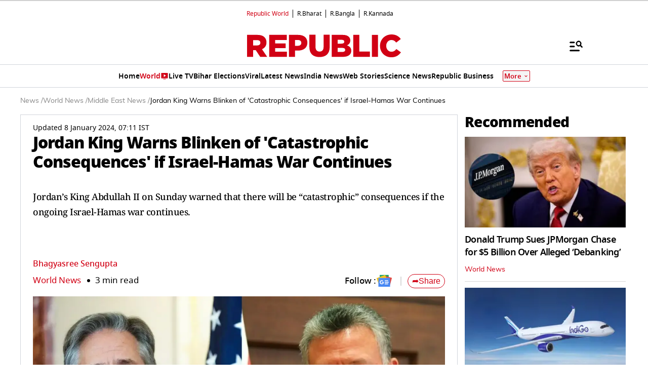

--- FILE ---
content_type: text/html; charset=utf-8
request_url: https://www.google.com/recaptcha/api2/aframe
body_size: 152
content:
<!DOCTYPE HTML><html><head><meta http-equiv="content-type" content="text/html; charset=UTF-8"></head><body><script nonce="-bVl0nODG1iQ1BDsG5EZdA">/** Anti-fraud and anti-abuse applications only. See google.com/recaptcha */ try{var clients={'sodar':'https://pagead2.googlesyndication.com/pagead/sodar?'};window.addEventListener("message",function(a){try{if(a.source===window.parent){var b=JSON.parse(a.data);var c=clients[b['id']];if(c){var d=document.createElement('img');d.src=c+b['params']+'&rc='+(localStorage.getItem("rc::a")?sessionStorage.getItem("rc::b"):"");window.document.body.appendChild(d);sessionStorage.setItem("rc::e",parseInt(sessionStorage.getItem("rc::e")||0)+1);localStorage.setItem("rc::h",'1769111346327');}}}catch(b){}});window.parent.postMessage("_grecaptcha_ready", "*");}catch(b){}</script></body></html>

--- FILE ---
content_type: application/javascript; charset=utf-8
request_url: https://fundingchoicesmessages.google.com/f/AGSKWxXU9SFc7ZJgbfg-5Lpsj1WIm2chGtUb84-B5Z5vdc3GhGypolzztUo-MHVYRmzN6xcO13nqpv_r9xSzf5vDz3k9EU38WxfaiVUiikjQBPdgzlMwrt8cNGVdmiuPChQu7z3_PNDutRmTOSn3aPID-Vq22Ok1Qxiy6XM7fsjgeu9JDR5nHQLHWfdiRgk-/_=adlabs&.com/a?pagetype/adb.js?tag==adbanner_/adhandlers2.
body_size: -1288
content:
window['d8f1f0b5-08ba-4871-8dd5-348d56179b01'] = true;